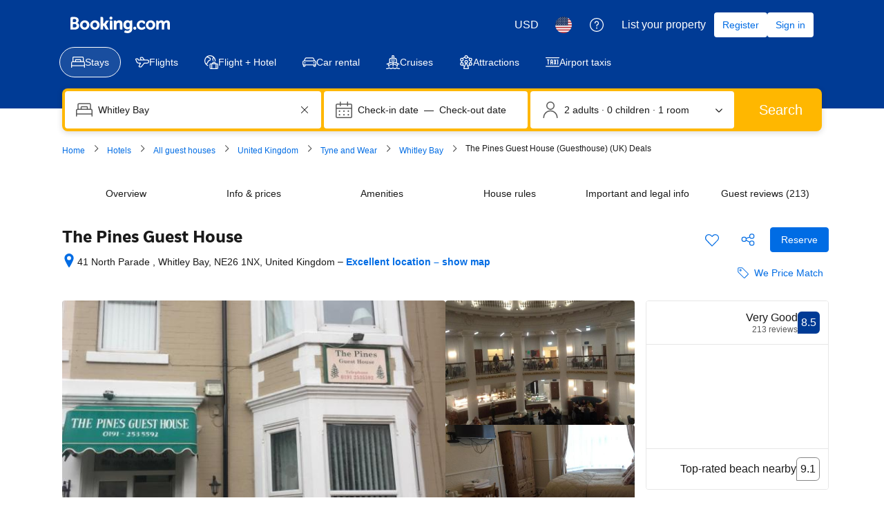

--- FILE ---
content_type: text/html; charset=UTF-8
request_url: https://www.booking.com/hotel/gb/the-pines-guest-house.html
body_size: 1819
content:
<!DOCTYPE html>
<html lang="en">
<head>
    <meta charset="utf-8">
    <meta name="viewport" content="width=device-width, initial-scale=1">
    <title></title>
    <style>
        body {
            font-family: "Arial";
        }
    </style>
    <script type="text/javascript">
    window.awsWafCookieDomainList = ['booking.com'];
    window.gokuProps = {
"key":"AQIDAHjcYu/GjX+QlghicBgQ/7bFaQZ+m5FKCMDnO+vTbNg96AHf0QDR8N4FZ0BkUn8kcucXAAAAfjB8BgkqhkiG9w0BBwagbzBtAgEAMGgGCSqGSIb3DQEHATAeBglghkgBZQMEAS4wEQQMuq52ahLIzXS391ltAgEQgDujRkBXrrIUjgs1lAsFcu/9kgpI/IuavohSG7yE1BYsDzpFl4iqc4edkSwfTozI/iGO7lnWq3QC9N4X1w==",
          "iv":"D5495AFTDgAAAOEF",
          "context":"yWrsfFroHQGJBzHse9xau9Vjqdhu4jVwztqy/o7boXLT38smhs2tUSdE/f0u4Un2h84TxcIQYJAq399xelxVLyH+Xh7vj/dzXKcYnDUY7gWVttv0xRMCR79eFyNXwMAXov4z/Qj5crmt9xw46R4HhFGWq6zxBY/9FOfiVM9vzfSnM3ZWYR63NEo+n+W34HvekjmQzlK8V3H8P6ld4KRsLpMEsjWVSDq3ENDt6kfvmN/uVbY+yoBIiYhCeg77YZhNKGzzZu06vTh56pGtcy89NTw4SCVMojJwcMuKQGfXcL6N4YQDQKRs/t/3UPX+HVIb5mUZxThuJiCmyizaLuO3XpHOI9/Fcek2OidlolHhDF9ept4i4M0qCg=="
};
    </script>
    <script src="https://d8c14d4960ca.337f8b16.us-east-2.token.awswaf.com/d8c14d4960ca/a18a4859af9c/f81f84a03d17/challenge.js"></script>
</head>
<body>
    <div id="challenge-container"></div>
    <script type="text/javascript">
        AwsWafIntegration.saveReferrer();
        AwsWafIntegration.checkForceRefresh().then((forceRefresh) => {
            if (forceRefresh) {
                AwsWafIntegration.forceRefreshToken().then(() => {
                    window.location.reload(true);
                });
            } else {
                AwsWafIntegration.getToken().then(() => {
                    window.location.reload(true);
                });
            }
        });
    </script>
    <noscript>
        <h1>JavaScript is disabled</h1>
        In order to continue, we need to verify that you're not a robot.
        This requires JavaScript. Enable JavaScript and then reload the page.
    </noscript>
</body>
</html>

--- FILE ---
content_type: text/javascript
request_url: https://cf.bstatic.com/psb/capla/static/js/6e97451b.c0f160d6.chunk.js
body_size: 7364
content:
"use strict";(self["b-property-web-property-page__LOADABLE_LOADED_CHUNKS__"]=self["b-property-web-property-page__LOADABLE_LOADED_CHUNKS__"]||[]).push([["6e97451b"],{"5b81684f":(e,t,i)=>{i.d(t,{EL:()=>s,Z2:()=>l,Z4:()=>o,le:()=>a,s7:()=>n});var r=i("017725b3");let a=function(e){return e[e.APARTMENT=201]="APARTMENT",e[e.GUEST_ACCOMMODATION=202]="GUEST_ACCOMMODATION",e[e.HOSTEL=203]="HOSTEL",e[e.HOTEL=204]="HOTEL",e[e.MOTEL=205]="MOTEL",e[e.RESORT=206]="RESORT",e[e.RESIDENCE=207]="RESIDENCE",e[e.BED_AND_BREAKFAST=208]="BED_AND_BREAKFAST",e[e.RYOKAN=209]="RYOKAN",e[e.FARM_STAY=210]="FARM_STAY",e[e.HOLIDAY_PARK=212]="HOLIDAY_PARK",e[e.VILLA=213]="VILLA",e[e.CAMPING=214]="CAMPING",e[e.BOAT=215]="BOAT",e[e.GUEST_HOUSE=216]="GUEST_HOUSE",e[e.UNCERTAIN=217]="UNCERTAIN",e[e.INN=218]="INN",e[e.APART_HOTEL=219]="APART_HOTEL",e[e.HOLIDAY_HOME=220]="HOLIDAY_HOME",e[e.LODGE=221]="LODGE",e[e.HOMESTAY=222]="HOMESTAY",e[e.COUNTRY_HOUSE=223]="COUNTRY_HOUSE",e[e.TENTED_CAMP=224]="TENTED_CAMP",e[e.CAPSULE_HOTEL=225]="CAPSULE_HOTEL",e[e.LOVE_HOTEL=226]="LOVE_HOTEL",e[e.RIAD=227]="RIAD",e[e.CHALET=228]="CHALET",e[e.CONDO=229]="CONDO",e[e.COTTAGE=230]="COTTAGE",e[e.JAPANESE_STYLE_BUSINESS_HOTEL=231]="JAPANESE_STYLE_BUSINESS_HOTEL",e[e.GITE=232]="GITE",e[e.SANATORIUM=233]="SANATORIUM",e[e.CRUISE=234]="CRUISE",e[e.STUDENT_ACCOMMODATION=235]="STUDENT_ACCOMMODATION",e}({});const n={[r.leS.APARTHOTEL]:a.APART_HOTEL,[r.leS.APARTMENT]:a.APARTMENT,[r.leS.BED_AND_BREAKFAST]:a.BED_AND_BREAKFAST,[r.leS.BOAT]:a.BOAT,[r.leS.CAMPING]:a.CAMPING,[r.leS.CAPSULE_HOTEL]:a.CAPSULE_HOTEL,[r.leS.CHALET]:a.CHALET,[r.leS.CONDO]:a.CONDO,[r.leS.COTTAGE]:a.COTTAGE,[r.leS.COUNTRY_HOUSE]:a.COUNTRY_HOUSE,[r.leS.CRUISE]:a.CRUISE,[r.leS.FARM_STAY]:a.FARM_STAY,[r.leS.GITE]:a.GITE,[r.leS.GUEST_ACCOMMODATION]:a.GUEST_ACCOMMODATION,[r.leS.GUEST_HOUSE]:a.GUEST_HOUSE,[r.leS.HOLIDAY_HOME]:a.HOLIDAY_HOME,[r.leS.HOLIDAY_PARK]:a.HOLIDAY_PARK,[r.leS.HOMESTAY]:a.HOMESTAY,[r.leS.HOSTEL]:a.HOSTEL,[r.leS.HOTEL]:a.HOTEL,[r.leS.INN]:a.INN,[r.leS.JAPANESE_STYLE_BUSINESS_HOTEL]:a.JAPANESE_STYLE_BUSINESS_HOTEL,[r.leS.LODGE]:a.LODGE,[r.leS.LOVE_HOTEL]:a.LOVE_HOTEL,[r.leS.MOTEL]:a.MOTEL,[r.leS.NO_ACCOMMODATION_TYPE]:a.UNCERTAIN,[r.leS.RESIDENCE]:a.RESIDENCE,[r.leS.RESORT]:a.RESORT,[r.leS.RIAD]:a.RIAD,[r.leS.RYOKAN]:a.RYOKAN,[r.leS.SANATORIUM]:a.SANATORIUM,[r.leS.STUDENT_ACCOMMODATION]:a.STUDENT_ACCOMMODATION,[r.leS.TENTED_CAMP]:a.TENTED_CAMP,[r.leS.UNCERTAIN]:a.UNCERTAIN,[r.leS.VILLA]:a.VILLA},o=[a.APARTMENT,a.VILLA,a.APART_HOTEL,a.HOLIDAY_HOME,a.CHALET,a.CONDO,a.COTTAGE,a.GITE],s=[a.BED_AND_BREAKFAST,a.RYOKAN,a.FARM_STAY,a.HOLIDAY_PARK,a.CAMPING,a.BOAT,a.GUEST_HOUSE,a.HOMESTAY,a.COUNTRY_HOUSE,a.TENTED_CAMP,a.RIAD],l=[...o,...s]},"017725b3":(e,t,i)=>{i.d(t,{kf0:()=>s,kz4:()=>a,leS:()=>r,rP5:()=>n,whx:()=>o,xOh:()=>l});let r=function(e){return e.APARTHOTEL="APARTHOTEL",e.APARTMENT="APARTMENT",e.BED_AND_BREAKFAST="BED_AND_BREAKFAST",e.BOAT="BOAT",e.CAMPING="CAMPING",e.CAPSULE_HOTEL="CAPSULE_HOTEL",e.CHALET="CHALET",e.CONDO="CONDO",e.COTTAGE="COTTAGE",e.COUNTRY_HOUSE="COUNTRY_HOUSE",e.CRUISE="CRUISE",e.FARM_STAY="FARM_STAY",e.GITE="GITE",e.GUEST_ACCOMMODATION="GUEST_ACCOMMODATION",e.GUEST_HOUSE="GUEST_HOUSE",e.HOLIDAY_HOME="HOLIDAY_HOME",e.HOLIDAY_PARK="HOLIDAY_PARK",e.HOMESTAY="HOMESTAY",e.HOSTEL="HOSTEL",e.HOTEL="HOTEL",e.INN="INN",e.JAPANESE_STYLE_BUSINESS_HOTEL="JAPANESE_STYLE_BUSINESS_HOTEL",e.LODGE="LODGE",e.LOVE_HOTEL="LOVE_HOTEL",e.MOTEL="MOTEL",e.NO_ACCOMMODATION_TYPE="NO_ACCOMMODATION_TYPE",e.RESIDENCE="RESIDENCE",e.RESORT="RESORT",e.RIAD="RIAD",e.RYOKAN="RYOKAN",e.SANATORIUM="SANATORIUM",e.STUDENT_ACCOMMODATION="STUDENT_ACCOMMODATION",e.TENTED_CAMP="TENTED_CAMP",e.UNCERTAIN="UNCERTAIN",e.VILLA="VILLA",e}({}),a=function(e){return e.property="property",e.room="room",e}({}),n=function(e){return e.AUTOCOMPLETE_DROPDOWN="AUTOCOMPLETE_DROPDOWN",e.BUTTON="BUTTON",e.CHECKBOX="CHECKBOX",e.CHIP="CHIP",e.COMPOUND="COMPOUND",e.NESTED="NESTED",e.SLIDER="SLIDER",e.STEPPER="STEPPER",e.SWITCH="SWITCH",e.TEXTBOX="TEXTBOX",e}({}),o=function(e){return e.AT="AT",e.BE="BE",e.BG="BG",e.CY="CY",e.CZ="CZ",e.DE="DE",e.DK="DK",e.EE="EE",e.ES="ES",e.FI="FI",e.FR="FR",e.GR="GR",e.HR="HR",e.HU="HU",e.IE="IE",e.IT="IT",e.LT="LT",e.LU="LU",e.LV="LV",e.MT="MT",e.NL="NL",e.PL="PL",e.PT="PT",e.RO="RO",e.SE="SE",e.SI="SI",e.SK="SK",e}({}),s=function(e){return e.FastestNonWalking="FastestNonWalking",e.ShortestDistance="ShortestDistance",e.WalkingWithinReasonableTime="WalkingWithinReasonableTime",e}({}),l=function(e){return e.GREY_BG_DEFAULT_BORDER_MEDIA_ALT_BADGE="GREY_BG_DEFAULT_BORDER_MEDIA_ALT_BADGE",e.WHITE_BG_ALT_BORDER_OUTLINE_BADGE="WHITE_BG_ALT_BORDER_OUTLINE_BADGE",e}({})},d7fbc2b3:(e,t,i)=>{i.r(t),i.d(t,{default:()=>d});var r=i("ead71eb0"),a=i.n(r),n=i("0c68dce6"),o=i("6222292b"),s=i("d16c4768"),l=i("c9a2562a"),c=i("c14806e4"),E=i("1fcdce68");const _="c4549e75e8",u="a2ee465611";const d=function(){const e=(0,s.Z)(),t=(0,c.Z)(e);if(!t)return null;const i=null===t||void 0===t?void 0:t.formatted;return a().createElement("div",{className:i.isExternal?_:"",onClick:()=>{var e,i,r;(0,E.Lo)(),function(e){let{hotelId:t,reviewScore:i,reviewsCount:r}=e;const a={[l.h.REVIEW_SUMMARY]:{[l.h.PRODUCT_TYPE]:l.h.TYPE_ACCOMMODATION,[l.h.PRODUCT_ID]:String(t),[l.h.REVIEW_NUMBER]:r,[l.h.REVIEW_SCORE]:i}};l.Z.trackBehavior("ugc__hp_review_floater_cta_clicked","1.0.x",a)}({hotelId:null===(e=t.raw)||void 0===e?void 0:e.propertyId,reviewScore:null===(i=t.raw)||void 0===i?void 0:i.score,reviewsCount:null===(r=t.raw)||void 0===r?void 0:r.count})}},a().createElement(o.ReviewScore,{score:i.score,scoreAriaLabel:i.scoreAriaLabel,reviewCount:i.reviewsCount,rating:i.rating,ratingReviewAriaLabel:i.ratingAriaLabel,variant:i.isExternal?"text":void 0,alignment:"end",attributes:{"data-testid":(i.isExternal?"external-":"")+"review-score-right-component"}}),i.isExternal?a().createElement(o.Icon,{className:u,svg:a().createElement(n.default,null),size:"small",color:"neutral"}):null)}},c14806e4:(e,t,i)=>{i.d(t,{Z:()=>u,_:()=>_});var r=i("dc6d28ff"),a=i("41c6c66e"),n=i("abab1afe"),o=i("c44dcb0c"),s=i("57743152"),l=i("50a96039"),c=i("2fbd8878"),E=i("b56a652f");function _(e,t){let{isExternal:i,score:r,count:a}=e;const o=(0,c.E)(r,t);return{isExternal:i,score:(0,E.H)(r,t.language),scoreAriaLabel:t.trans((0,n.t)("a11y_rating_score_for_screenreader",{variables:{review_score_number:r}})),reviewsCount:i?t.trans((0,n.t)("extl_reviews_no_bcom_reviews",{variables:{total_num_reviews:(0,l.u)(a,t.language)},num_exception:a})):t.trans((0,n.t)("comp_num_reviews_sr_page",{variables:{num_reviews:(0,l.u)(a,t.language)},num_exception:a})),rating:null===o||void 0===o?void 0:o.rating,ratingAriaLabel:null===o||void 0===o?void 0:o.ratingAriaLabel}}const u=e=>{const t=(0,o.useI18n)(),i=(0,r.getRequestContext)().getBasePageUrl();if(null!==e&&void 0!==e&&e.propertyFullExtended){var n,l,c;const r=e.propertyFullExtended.basicPropertyData,o=e.propertyFullExtended.propertyReview,d=null===(n=e.propertyFullExtended.basicPropertyData)||void 0===n?void 0:n.externalReviews;let T=null;if(!r||!o)return(0,a.reportWarning)(`PropertyReviewScore: Failed to get reviews data \n URL: ${i.toString()}`),null;var E,u;if((null===(l=o.totalScore)||void 0===l||!l.score||(null===(c=o.totalScore)||void 0===c?void 0:c.reviewsCount)<s.X)&&d&&d.reviewCount>=s.X)T={propertyId:r.id,score:d.score,count:d.reviewCount,isExternal:!0};else T={propertyId:r.id,score:null===(E=o.totalScore)||void 0===E?void 0:E.score,count:null===(u=o.totalScore)||void 0===u?void 0:u.reviewsCount,isExternal:!1};return!T.score||T.score<1?null:{raw:T,formatted:_(T,t)}}return null}},57743152:(e,t,i)=>{i.d(t,{X:()=>r});const r=1},"1fcdce68":(e,t,i)=>{i.d(t,{D4:()=>A,H6:()=>b,Hm:()=>D,J5:()=>L,KZ:()=>f,Lo:()=>p,Ng:()=>O,Q6:()=>N,Sr:()=>u,UO:()=>v,Vj:()=>C,Zq:()=>T,iS:()=>g,if:()=>m,mn:()=>R,pj:()=>h,so:()=>I,w9:()=>S});var r=i("78887e18"),a=i("dc6d28ff"),n=i("28dbd132"),o=i("1d076a48"),s=i("e2e00a7c"),l=i("a8619b3d"),c=i("1050c5b4");const E=(0,a.getRequestContext)(),_=E.getSiteType()===r.N.MDOT,u=(E.getSiteType(),r.N.WWW,n.exp`adUAACDdCNMFEGMADDbddcDWHDUMVbEAKe`),d=n.exp`adUAACDdFNQLdQRMFXJKe`,T=()=>_&&(0,n.trackExperiment)(u)>0,A=()=>!!_&&((0,n.trackExperimentStage)(n.exp`adUAVGHYYfPYXGYDeJZVKOIBcVT`,1),Boolean((0,n.trackExperiment)(n.exp`adUAVGHYYfPYXGYDeJZVKOIBcVT`))),O=()=>{_&&(0,n.trackCustomGoal)(u,2)},v=()=>{_&&(0,n.trackCustomGoal)(u,4)},S=()=>{_&&(0,n.trackCustomGoal)(u,3)},p=()=>{_&&(0,n.trackCustomGoal)(u,1)},g=()=>{_&&p()},h=()=>{_&&(0,n.trackCustomGoal)(d,4)},C=()=>{_&&(0,n.trackCustomGoal)(d,3)},R=()=>{_&&(0,n.trackGoalWithValue)("js_ugc_rl_scroll_more_reviews",1)},I=()=>{_?((0,n.trackCustomGoal)(u,5),(0,n.trackGoalWithValue)("js_ugc_rl_back_to_pp",1)):(0,n.trackGoalWithValue)("js_close_review_list",1)},L=()=>{_&&(0,n.trackGoalWithValue)("js_ugc_rl_back_to_top",1)},N=()=>{(0,n.trackGoalWithValue)("js_ugc_pp_back_to_sr",1)},f=e=>{if(_){const t=n.exp`adUAVGHYYfPYXGYDeJZVKOIBcVT`,{isBookingHome19Property:i,isChainProperty:r,isUSVisitors:a}=(0,s.Z)(e),o=(0,l.K0)(),E=(0,c.R8)({...o,isBusinessBooker:!1});(0,n.trackExperimentStage)(t,2),(0,n.trackCustomGoal)(t,1),r?(0,n.trackExperimentStage)(t,3):i?(0,n.trackExperimentStage)(t,5):(0,n.trackExperimentStage)(t,4),E===c.YA.FAMILY&&(0,n.trackExperimentStage)(t,6),a&&(0,n.trackExperimentStage)(t,7)}},D=e=>{e===o.vA.CUSTOMER_TYPE&&(0,n.trackGoalWithValue)("js_reviewers_filter_used",1),e===o.vA.SCORE_RANGE&&(0,n.trackGoalWithValue)("js_scores_filter_used",1),e===o.vA.LANGUAGE&&(0,n.trackGoalWithValue)("js_language_filter_used",1),e===o.vA.TIME_OF_YEAR&&(0,n.trackGoalWithValue)("js_time_of_year_filter_used",1),e===o.vA.TOPICS&&(0,n.trackGoalWithValue)("js_topics_filter_used",1),e===o.vA.TEXT_SEARCH&&(0,n.trackGoalWithValue)("js_text_search_used",1)},m=()=>(0,n.trackGoalWithValue)("js_sorter_used",1),b=()=>(0,n.trackGoalWithValue)("js_pagination_used",1)},"1d076a48":(e,t,i)=>{i.d(t,{Of:()=>_,R$:()=>E,aT:()=>s,uF:()=>o,vA:()=>n});var r=i("abab1afe"),a=i("0f9dd7d8");let n=function(e){return e.CUSTOMER_TYPE="customerType",e.SCORE_RANGE="scoreRange",e.LANGUAGE="languages",e.TIME_OF_YEAR="timeOfYear",e.TOPICS="topics",e.TEXT_SEARCH="textSearch",e}({});function o(e){const{data:t,i18n:i}=e,o=[],_={label:i.trans((0,r.t)("d_pp_reviews_filters_reviewers_title")),name:n.CUSTOMER_TYPE,value:a.d2u.TOTAL,options:l(t.customerTypeFilter)},u={label:i.trans((0,r.t)("d_pp_reviews_filters_review_scores_title")),name:n.SCORE_RANGE,value:a.aSx.ALL,options:c(t.scoreFilter)},d={label:i.trans((0,r.t)("d_pp_reviews_filters_languages_title")),name:n.LANGUAGE,value:"ALL",variant:"select_language",options:E(t.languageFilter)},T={label:i.trans((0,r.t)("d_pp_reviews_filters_time_of_year")),name:n.TIME_OF_YEAR,value:"ALL",options:s(t.timeOfYearFilter,{useIndexAsValue:!0})};return o.push(_),o.push(u),o.push(d),o.push(T),o}function s(e){let t=arguments.length>1&&void 0!==arguments[1]?arguments[1]:{};const{filterByCount:i=!1,useIndexAsValue:r=!1}=t,a=i?null===e||void 0===e?void 0:e.filter((e=>!(null===e||void 0===e||!e.count))):e;return(null===a||void 0===a?void 0:a.map(((e,t)=>({label:(null===e||void 0===e?void 0:e.name)??"",name:(null===e||void 0===e?void 0:e.name)??"",value:(null===e||void 0===e?void 0:e.value)||(r?t.toString():"")}))))??[]}function l(e){return s(e,{filterByCount:!0})}function c(e){return s(e,{filterByCount:!0})}function E(e){return s(e,{useIndexAsValue:!0}).map((t=>{var i;return{...t,iconDetail:(null===e||void 0===e||null===(i=e.find((e=>(null===e||void 0===e?void 0:e.value)===t.value)))||void 0===i?void 0:i.countryFlag)??""}}))}function _(e){var t,i,r,a,n,o,s,l,c;const E={};return null!==(t=e.activeFilterOptions)&&void 0!==t&&t.customerType&&null!==(i=e.activeFilterOptions)&&void 0!==i&&i.customerType.length&&(E.customerType=e.activeFilterOptions.customerType[0].value),null!==(r=e.activeFilterOptions)&&void 0!==r&&r.scoreRange&&null!==(a=e.activeFilterOptions)&&void 0!==a&&a.scoreRange.length&&(E.scoreRange=e.activeFilterOptions.scoreRange[0].value),null!==(n=e.activeFilterOptions)&&void 0!==n&&n.timeOfYear&&null!==(o=e.activeFilterOptions)&&void 0!==o&&o.timeOfYear.length&&(E.timeOfYear=e.activeFilterOptions.timeOfYear[0].value),null!==(s=e.activeFilterOptions)&&void 0!==s&&s.languages&&null!==(l=e.activeFilterOptions)&&void 0!==l&&l.languages.length&&(E.languages=e.activeFilterOptions.languages.map((e=>e.value))),e.activeTopics&&null!==(c=e.activeTopics)&&void 0!==c&&c.length&&(E.selectedTopics=e.activeTopics.map((e=>Number(e.id)))),E.text=null===e||void 0===e?void 0:e.textSearch,E}},e2e00a7c:(e,t,i)=>{i.d(t,{Z:()=>s});var r=i("5b81684f"),a=i("dc6d28ff"),n=i("a8619b3d"),o=i("1050c5b4");const s=e=>{var t,i;const{searchConfig:s}=(0,n.UH)(),l=(0,o.R8)({...s,isBusinessBooker:!1})===o.YA.FAMILY,{basicPropertyData:c,bookingHomeFlags:E}=(null===e||void 0===e?void 0:e.propertyFullExtended)||{},_=null===c||void 0===c?void 0:c.accommodationTypeId,u="us"===(0,a.getRequestContext)().getVisitorCountry(),d=Boolean(null===e||void 0===e||null===(t=e.propertyDetails)||void 0===t||null===(t=t.chainIds)||void 0===t?void 0:t.length),T=_===r.le.HOSTEL,A=Boolean(null===E||void 0===E?void 0:E.isBH8),O=A||Boolean(_&&r.EL.includes(_));return{isBooked:(null===e||void 0===e||null===(i=e.propertyDetails)||void 0===i||null===(i=i.propertyPageFlags)||void 0===i?void 0:i.isPropertyBooked)??!1,isFamily:l,isUSVisitors:u,isChainProperty:d,isHostelProperty:T,isBookingHomeProperty:A,isBookingHome19Property:O}}},"50a96039":(e,t,i)=>{i.d(t,{u:()=>o});const r={ar:1,bg:1,en:1,"en-gb":1,"en-us":1,"es-mx":1,he:1,ja:1,ko:1,ms:1,th:1,tl:1,zh:1,"zh-cn":1,"zh-tw":1},a={bg:1,cs:1,et:1,fi:1,fr:1,hu:1,lv:1,lt:1,no:1,pl:1,"pt-pt":1,ru:1,sk:1,sr:1,sv:1,uk:1},n=/(\d)(?=(\d{3})+(?!\d))/g;function o(e,t){let i=arguments.length>2&&void 0!==arguments[2]?arguments[2]:0;if(isNaN(e))return"";const o=t in r,s=o?".":",";let l=o?",":".";t in a&&(l=" ");const c=Math.pow(10,i),E=(Math.round(e*c)/c).toFixed(i),_=E.split(".")[0],u=E.split(".")[1];return _.replace(n,`$1${l}`)+(u?s+u:"")}},"2fbd8878":(e,t,i)=>{i.d(t,{E:()=>a});var r=i("abab1afe");function a(e,t){return e>=1&&e<2?{rating:t.trans((0,r.t)("review_adj_bad")),ratingAriaLabel:t.trans((0,r.t)("a11y_adjective_rating",{variables:{rating_adjective:"1"}}))}:e>=2&&e<3?{rating:t.trans((0,r.t)("review_adj_very_poor")),ratingAriaLabel:t.trans((0,r.t)("a11y_adjective_rating",{variables:{rating_adjective:"1"}}))}:e>=3&&e<4?{rating:t.trans((0,r.t)("review_adj_poor")),ratingAriaLabel:t.trans((0,r.t)("a11y_adjective_rating",{variables:{rating_adjective:"2"}}))}:e>=4&&e<5?{rating:t.trans((0,r.t)("review_adj_disappointing")),ratingAriaLabel:t.trans((0,r.t)("a11y_adjective_rating",{variables:{rating_adjective:"3"}}))}:e>=5&&e<5.6?{rating:t.trans((0,r.t)("review_adj_average_passable")),ratingAriaLabel:t.trans((0,r.t)("a11y_adjective_rating",{variables:{rating_adjective:"4"}}))}:e>=5.6&&e<6?{rating:t.trans((0,r.t)("review_adj_average_passable")),ratingAriaLabel:t.trans((0,r.t)("a11y_adjective_rating",{variables:{rating_adjective:"5"}}))}:e>=6&&e<7?{rating:t.trans((0,r.t)("review_adj_pleasant")),ratingAriaLabel:t.trans((0,r.t)("a11y_adjective_rating",{variables:{rating_adjective:"6"}}))}:e>=7&&e<8?{rating:t.trans((0,r.t)("review_adj_good")),ratingAriaLabel:t.trans((0,r.t)("a11y_adjective_rating",{variables:{rating_adjective:"7"}}))}:e>=8&&e<8.6?{rating:t.trans((0,r.t)("review_adj_very_good")),ratingAriaLabel:t.trans((0,r.t)("a11y_adjective_rating",{variables:{rating_adjective:"8"}}))}:e>=8.6&&e<9?{rating:t.trans((0,r.t)("review_adj_fabulous")),ratingAriaLabel:t.trans((0,r.t)("a11y_adjective_rating",{variables:{rating_adjective:"9"}}))}:e>=9&&e<9.5?{rating:t.trans((0,r.t)("review_adj_superb")),ratingAriaLabel:t.trans((0,r.t)("a11y_adjective_rating",{variables:{rating_adjective:"10"}}))}:e>=9.5?{rating:t.trans((0,r.t)("review_adj_exceptional")),ratingAriaLabel:t.trans((0,r.t)("a11y_adjective_rating",{variables:{rating_adjective:"11"}}))}:null}},b56a652f:(e,t,i)=>{i.d(t,{H:()=>o});var r=i("50a96039");const a=0,n=10;function o(e,t){const i=Math.floor(e),o=i===a||i===n?0:1;return(0,r.u)(e,t,o)}},c9a2562a:(e,t,i)=>{i.d(t,{Z:()=>s,h:()=>o});var r=i("8ebac256"),a=i("43a4d203"),n=i("dc6d28ff");const o={REVIEW_SUMMARY:"travel_product_review_summary",TRAVEL_PRODUCT_REVIEW:"travel_product_review",PRODUCT_TYPE:"travel_product_type",PRODUCT_ID:"travel_product_id",PRODUCT_ITEM_ID:"travel_product_item_id",PRODUCT_ITEM_TYPE:"travel_product_item_type",REVIEW_ID:"review_id",REVIEW_NUMBER:"review_number",REVIEW_SCORE:"review_score",SORT_VALUE:"sort_value",SHOWN_TOPICS_ORDER:"shown_topics_order",FILTER_NAME:"filter_name",FILTER_VALUES:"filter_values",PAGE_NUMBER:"page_number",TYPE_ACCOMMODATION:"accommodation",TOPIC_ID:"topic_id",TYPE_ROOM:"room",PHOTO_ID:"photo_id"};const s=new class{constructor(){var e;const t=(0,n.getRequestContext)(),i=t.getBPlatformEnvironment(),o={lang:t.getLanguage(),aid:String(null===(e=t.getAffiliate())||void 0===e?void 0:e.id),isDev:!i||"dev"===i||"dqs"===i,platform:t.getSiteType()===a.SiteType.WWW?"ddot":"mdot"};"undefined"!==typeof window&&(r.Z.init(o),this.tracker=r.Z)}trackBehavior(e,t,i){var r;if(!e||!t)return!1;const a={action_name:e,action_version:t,content:i};return null===(r=this.tracker)||void 0===r?void 0:r.sendEvent(a)}}},"8ebac256":(e,t,i)=>{i.d(t,{Z:()=>_});var r=i("28dbd132");function a(e,t,i,r){return new(i||(i=Promise))((function(a,n){function o(e){try{l(r.next(e))}catch(t){n(t)}}function s(e){try{l(r.throw(e))}catch(t){n(t)}}function l(e){var t;e.done?a(e.value):(t=e.value,t instanceof i?t:new i((function(e){e(t)}))).then(o,s)}l((r=r.apply(e,t||[])).next())}))}Object.create;Object.create;"function"===typeof SuppressedError&&SuppressedError;var n;!function(e){e.EXTRANET="extranet",e.APP="app"}(n||(n={}));class o{constructor(e){this.BEACON_SIZE_LIMIT=65536,this.config=e,this.headers=this.config.API.HEADERS}get(e,t){return new Promise(((i,r)=>a(this,void 0,void 0,(function*(){try{const r=yield fetch(e,{method:"GET",headers:(null===t||void 0===t?void 0:t.withHeaders)?this.headers:void 0,credentials:!1===(null===t||void 0===t?void 0:t.withCredentials)?"omit":"include"}),a=yield r.text();i(a?JSON.parse(a):null)}catch(a){return r(a)}}))))}post(e,t,i){return new Promise(((r,n)=>a(this,void 0,void 0,(function*(){try{const a=yield fetch(e,{method:"POST",headers:(null===i||void 0===i?void 0:i.withHeaders)?this.headers:void 0,credentials:!1===(null===i||void 0===i?void 0:i.withCredentials)?"omit":"include",body:JSON.stringify(t)}),n=yield a.text();r(n?JSON.parse(n):null)}catch(a){return n(a)}}))))}sendBeacon(e,t){return new Promise(((i,r)=>{try{if(!navigator.sendBeacon)return this.post(e,t).then(i).catch(r);let a;if(t){const n=JSON.stringify(t);if(a=new Blob([n],{type:"application/json"}),a.size>this.BEACON_SIZE_LIMIT)return this.post(e,t).then(i).catch(r)}else a="";if(!navigator.sendBeacon(e,a))return this.post(e,t).then(i).catch(r);i({success:!0,method:"sendBeacon"})}catch(a){r(a)}}))}}var s=new class{init(e){this.client=new o(e)}get(e){return a(this,void 0,void 0,(function*(){return this.client.get(e)}))}post(e){return a(this,arguments,void 0,(function(e){var t=this;let i=arguments.length>1&&void 0!==arguments[1]?arguments[1]:{},r=arguments.length>2&&void 0!==arguments[2]?arguments[2]:{};return function*(){return t.client.post(e,i,r)}()}))}sendBeacon(e){return a(this,arguments,void 0,(function(e){var t=this;let i=arguments.length>1&&void 0!==arguments[1]?arguments[1]:{};return function*(){return t.client.sendBeacon(e,i)}()}))}};const l=e=>{var t=void 0;e.platform||(e.platform=""),e.platform=e.platform.toLowerCase(),"mdot"==e.platform&&(t=2),"ddot"!=e.platform&&"www"!=e.platform||(t=1);return{"Content-Type":"application/json","X-Booking-Platform":e.platform,"X-Booking-SiteType-Id":t,"X-Booking-Pageview-Id":e.pageviewId,"X-Booking-Session-Id":e.sessionId,"X-Booking-ET-Seed":e.etSeed,"X-Booking-AID":e.aid,"X-Booking-Label":e.label,"X-Booking-CSRF":e.csrfToken,"X-Booking-Language-Code":e.lang}},c=e=>{const t=(e=>{const{domain:t,isDev:i,hostname:r}=e;return r||(t===n.EXTRANET?i?"admin.dqs.booking.com":"admin.booking.com":i?"app.dqs.booking.com":"www.booking.com")})(e),i=((e,t)=>{var i;if(e===n.EXTRANET)return`/fresa/extranet/c360/track?${new URLSearchParams({hotel_id:(null===(i=null===t||void 0===t?void 0:t.hotelId)||void 0===i?void 0:i.toString())||"",lang:(null===t||void 0===t?void 0:t.lang)||"",ses:(null===t||void 0===t?void 0:t.sessionId)||""}).toString()}`;return"/c360/v1/track"})(e.domain,e);return`https://${t}${i}`};class E{constructor(e,t,i){this.batchSize=e,this.queueLimit=t,this.queue=[],this.timeoutId=null,this.sendBatchFn=i}enqueue(e){this.queue.push(e),this.queue.length>=this.batchSize?this.flush():1!==this.queue.length||this.timeoutId||(this.timeoutId=setTimeout((()=>{this.processQueue()}),this.queueLimit))}flush(e){clearTimeout(this.timeoutId),this.processQueue(e)}processQueue(e){let t=[];t=this.queue.length>=this.queueLimit?this.queue.splice(0):this.queue.splice(0,this.batchSize),this.sendBatchFn(t),this.queue.length>0?this.processQueue():this.timeoutId=null}}var _=new class{constructor(){this.C360_INTERNAL_API_DQS="https://c360.dqs.booking.com/v1/c360/multitrack",this.C360_PUBLIC_API_PROD="https://c360.booking.com/v1/c360/multitrack/",this.trackExperimentCustomGoal=e=>{e&&Array.isArray(e)&&e.forEach((e=>{e&&"undefined"!==typeof e.status&&(0,r.trackCustomGoal)(this.expTag,1===e.status?1:2)}))},this.trackBatch=e=>a(this,void 0,void 0,(function*(){this.track({events:e.map((e=>function(e,t,i){const r={local:{currency:t.currency,language:t.language},page:{},web:{}};"undefined"!=typeof window&&"undefined"!=typeof document&&(r.page={page_referrer:document.referrer,page_url:window.location.href,page_title:document.title},r.web={browser_language:window.navigator.language});const a={tracker_name:"C360ReactTracker",tracker_type:"Client",tracker_version:"0.1.0"};return i&&(a.tracker_version="0.1.1"),t.enableBeacon&&(a.tracker_version="0.1.2"),Object.assign(Object.assign({},e),{context:r,tracker:a})}(e,this.c360Config,!0)))})}))}init(e){this.c360Config=(e=>{const t=c(e);return{IS_DEV:Boolean(e.isDev),API:{HEADERS:l(e)},TRACK_BASE_URL:t,domain:e.domain||n.APP,language:e.lang,currency:e.currency,enableBeacon:e.enableBeacon}})(e),this.httpClient=s,this.c360url=this.c360Config.TRACK_BASE_URL,this.props=e,this.batchQueue=this.batchQueue||new E(10,1e3,this.trackBatch),this.enableBeacon=e.enableBeacon||!1;try{this.expTag=r.exp`GfCDATBbbObSARVVRGHSOC`}catch(t){}s.init(this.c360Config)}track(e){return a(this,void 0,void 0,(function*(){var t;if(this.enableBeacon)return void this.httpClient.sendBeacon(this.c360url,e).catch((e=>{this.props.onErrorCallback&&this.props.onErrorCallback(new Error(e))}));const i=(null!==(t=this.c360Config.domain)&&void 0!==t?t:n.APP)===n.APP,a=i&&this.expTag?(0,r.trackExperiment)(this.expTag):0,o=1===a?this.c360Config.IS_DEV?this.C360_INTERNAL_API_DQS:this.C360_PUBLIC_API_PROD:this.c360url;this.httpClient.post(o,e,{withHeaders:!0}).then((e=>{var t;if(i)if(0===a)this.trackExperimentCustomGoal(e);else if(1===a){const i=null!==(t=null===e||void 0===e?void 0:e.responses)&&void 0!==t?t:e;this.trackExperimentCustomGoal(i)}})).catch((e=>{this.props.onErrorCallback&&this.props.onErrorCallback(new Error(e)),i&&(0,r.trackCustomGoal)(this.expTag,3)}))}))}sendEvent(e,t){return a(this,void 0,void 0,(function*(){this.batchQueue.enqueue(e),t&&this.batchQueue.flush()}))}}}}]);
//# sourceMappingURL=https://istatic.booking.com/internal-static/capla/static/js/6e97451b.c0f160d6.chunk.js.map